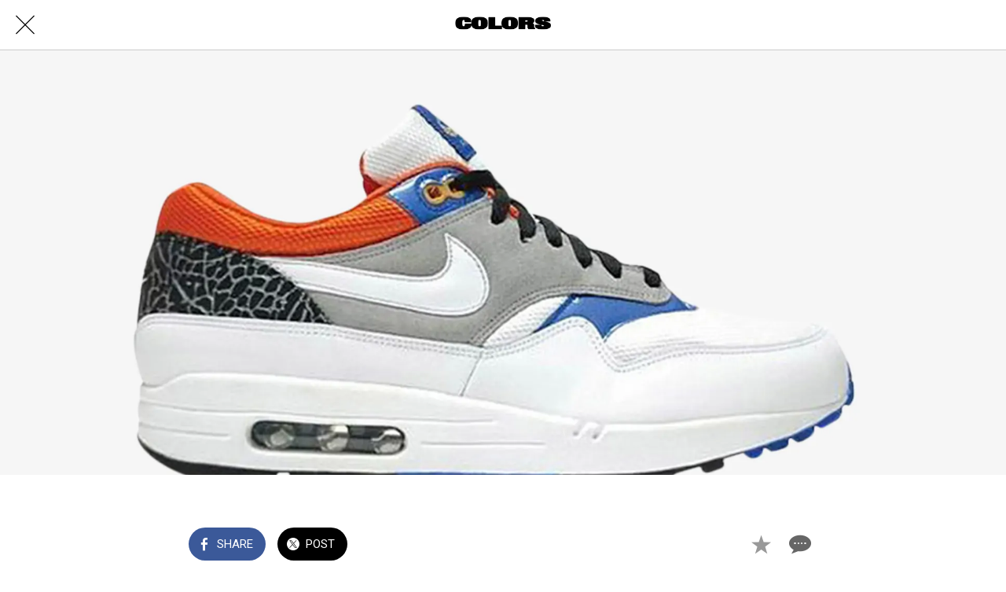

--- FILE ---
content_type: text/html; charset=utf-8
request_url: https://www.google.com/recaptcha/api2/aframe
body_size: 267
content:
<!DOCTYPE HTML><html><head><meta http-equiv="content-type" content="text/html; charset=UTF-8"></head><body><script nonce="DDk3mju50vKGhndvudSjZg">/** Anti-fraud and anti-abuse applications only. See google.com/recaptcha */ try{var clients={'sodar':'https://pagead2.googlesyndication.com/pagead/sodar?'};window.addEventListener("message",function(a){try{if(a.source===window.parent){var b=JSON.parse(a.data);var c=clients[b['id']];if(c){var d=document.createElement('img');d.src=c+b['params']+'&rc='+(localStorage.getItem("rc::a")?sessionStorage.getItem("rc::b"):"");window.document.body.appendChild(d);sessionStorage.setItem("rc::e",parseInt(sessionStorage.getItem("rc::e")||0)+1);localStorage.setItem("rc::h",'1768763345113');}}}catch(b){}});window.parent.postMessage("_grecaptcha_ready", "*");}catch(b){}</script></body></html>